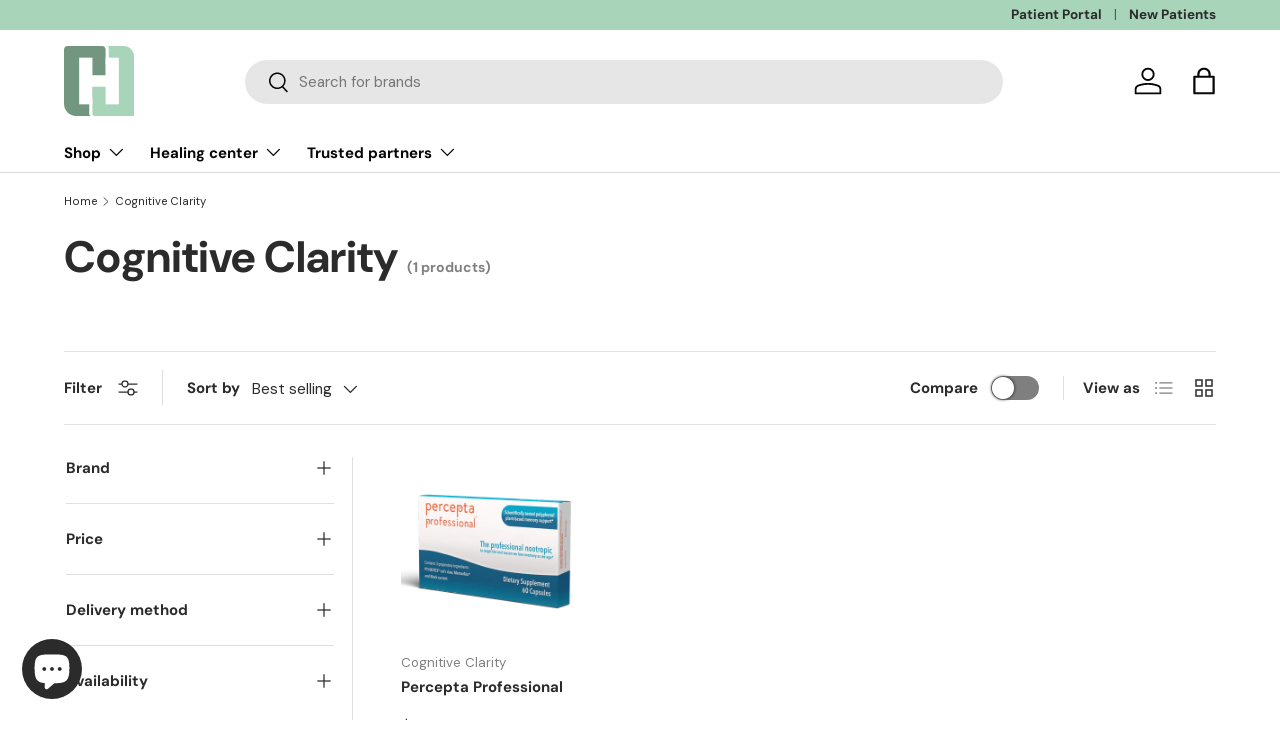

--- FILE ---
content_type: text/css
request_url: https://charnyhealing.com/cdn/shop/t/29/assets/five_step_header.css?v=56079139482959006741740103897
body_size: -79
content:
@media (max-width: 767px){.grid-5-steps{-ms-grid-columns:1fr 1fr!important;grid-template-columns:1fr 1fr!important}}.grid-5-steps{position:relative;display:-ms-grid;display:grid;grid-auto-columns:1fr;grid-column-gap:33px;grid-row-gap:16px;-ms-grid-columns:1fr 1fr 1fr 1fr 1fr;grid-template-columns:1fr 1fr 1fr 1fr 1fr;-ms-grid-rows:auto;grid-template-rows:auto}@media screen and (max-width: 767px){.dashed-line-5-steps{display:none!important}}.dashed-line-5-steps{position:absolute;top:33px;width:100%;height:1px;border-style:dashed;border-width:2px;border-color:#d3dce3;animation:slideMe 2s;animation-delay:3s}@keyframes slideMe{0%{transform:translate(-500px)}to{transform:skew(0)}}.step-header{max-width:600px}.step-pre-header{display:block;margin-top:20px;margin-bottom:18px;font-size:20px;line-height:1.3;font-weight:500}.grid-5-steps-child{color:#2a2b2a;text-decoration:none;max-width:100%;display:inline-block}.number-container{position:relative;left:-11px;z-index:1;display:-webkit-box;display:-webkit-flex;display:-ms-flexbox;display:flex;width:70px;height:70px;padding:6px;-webkit-box-pack:center;-webkit-justify-content:center;-ms-flex-pack:center;justify-content:center;-webkit-box-align:center;-webkit-align-items:center;-ms-flex-align:center;align-items:center;border-radius:200px;background-color:#fff}.step-num-1{position:relative;width:50px;height:50px;padding:4px;border-style:solid;border-width:2px;border-color:#ff8a65;border-radius:200px;background-color:#fff}.step-num-2{display:-webkit-box;display:-webkit-flex;display:-ms-flexbox;display:flex;width:100%;height:100%;-webkit-box-pack:center;-webkit-justify-content:center;-ms-flex-pack:center;justify-content:center;-webkit-box-align:center;-webkit-align-items:center;-ms-flex-align:center;align-items:center;border-radius:200px;background-color:#2b455f24}.step-num{font-size:20px;font-weight:600}.step-desc-1{-webkit-transition:color .2s ease;transition:color .2s ease;color:#ff8a65;font-size:20px;font-weight:600;padding:15px 0 5px}.step-desc-2{margin-top:7px;font-size:16px}
/*# sourceMappingURL=/cdn/shop/t/29/assets/five_step_header.css.map?v=56079139482959006741740103897 */


--- FILE ---
content_type: text/css
request_url: https://charnyhealing.com/cdn/shop/t/29/assets/testimonials_page.css?v=137427638578367232611744165451
body_size: -259
content:
.testimonial-h2{text-align:center;padding:2rem 0}@media screen and (min-width: 769px){.testimonial-list{margin:0 10%}.testimonial-list.labs{margin:0 5% 5%;height:630px;overflow-y:scroll;padding:1rem 5%}}.testimonial-container{display:flex;align-items:center;background:#f5f5f5;border-radius:20px;box-shadow:#0000003d 0 2px 6px}.testimonial-img-container{display:flex;flex-direction:column;align-items:center;justify-content:center}.testimonial-img{background-color:#a8d5ba;width:120px!important;height:120px!important;border-radius:50%}.testimonial-text-p{display:flex;justify-content:center}@media screen and (min-width: 769px){.testimonial-container{padding:40px 40px 40px 0;margin-bottom:80px;box-shadow:#0000003d 0 2px 6px}.testimonial-container.margin-bottom-med{margin:40px 0}.testimonial-container.margin-bottom-small{margin-bottom:20px}.testimonial-container.padding-small1{padding:20px}.testimonial-container.padding-small{padding:20px;width:calc(33% - 20px);margin:0 10px}.testimonial-container.padding-small:first-of-type{margin-left:0}.testimonial-container.padding-small:last-of-type{margin-right:0}.testimonial-img-container{width:25%}.testimonial-text-p{width:75%}.testimonial-text-p.lab{width:100%}}.testimonial-name{margin-top:10px}.testimonial-name,.testimonial-city{margin-bottom:0}@media screen and (max-width: 769px){.testimonial-container{flex-direction:column;padding:20px;margin-bottom:40px}.testimonial-img-container{margin-bottom:15px;padding-bottom:15px;border-bottom:solid 1px var(--shopify-editor-setting-headline_border_color)}.testimonial-text-p,.testimonial-name,.testimonial-city{text-align:center}}
/*# sourceMappingURL=/cdn/shop/t/29/assets/testimonials_page.css.map?v=137427638578367232611744165451 */


--- FILE ---
content_type: text/css
request_url: https://charnyhealing.com/cdn/shop/t/29/assets/contact_options.css?v=16111313931409144691740167123
body_size: -367
content:
.contact_box{background-color:#e6f1fc}.contact_box .text-center,.contact_box .white-background-color{text-align:center}.contact_box .grid-container{max-width:75.75rem;margin-left:auto;margin-right:auto;border-radius:1rem;padding:6rem 2rem}.contact_box .channels{padding-top:4rem}.contact_box .grid-style{display:-ms-flexbox;display:flex;-ms-flex-flow:row wrap;flex-flow:row wrap}@media print,screen and (min-width: 43.75em){.grid-margin-style{margin-left:-.625rem;margin-right:-.625rem}}.grid-margin-style{margin-left:-.5rem;margin-right:-.5rem}.contact_box .channels .channel{transition:box-shadow .3s ease;padding:2rem;border-radius:1rem;display:-ms-flexbox;display:flex;-ms-flex-direction:column;flex-direction:column;position:relative;margin-bottom:1rem}@media print,screen and (min-width: 43.75em){.grid-margin-style>.medium-4{width:33.3333333333%}}@media print,screen and (min-width: 43.75em){.grid-margin-style>.small-12{width:100%}}.grid-margin-style>.small-12{width:100%}@media print,screen and (min-width: 43.75em){.grid-margin-style>.cell{width:100%;margin-left:.625rem;margin-right:.625rem}}.grid-margin-style>.cell{width:100%;margin-left:.5rem;margin-right:.5rem}@media print,screen and (min-width: 43.75em){.grid-style>.medium-4{width:33.3333333333%}}
/*# sourceMappingURL=/cdn/shop/t/29/assets/contact_options.css.map?v=16111313931409144691740167123 */


--- FILE ---
content_type: text/css
request_url: https://charnyhealing.com/cdn/shop/t/29/assets/additional_styles.css?v=53604747794376559251744304585
body_size: -567
content:
.message-box{display:inline-flex;align-content:center;align-items:middle;padding:10px;margin-top:20px;margin-bottom:10px;background-color:#e8f6ea;color:#2c7e3f}.message-box p{margin:10px}.message-box span{font-weight:700;text-decoration:underline}.filter__content{max-height:350px;overflow-y:auto;padding-right:12px}.filter__content::-webkit-scrollbar{width:8px}.filter__content::-webkit-scrollbar-track{background:#f0f0f0;border-radius:4px}.filter__content::-webkit-scrollbar-thumb{background-color:#999;border-radius:4px}.filter__content::-webkit-scrollbar-thumb:hover{background-color:#666}.product-meta-tags{flex-wrap:wrap;row-gap:16px;column-gap:8px}.product-meta-tags .badge{background:#f5f5f5;border:solid 3px #f5f5f5;color:#2a2b2a;font-size:1.3rem}
/*# sourceMappingURL=/cdn/shop/t/29/assets/additional_styles.css.map?v=53604747794376559251744304585 */


--- FILE ---
content_type: image/svg+xml
request_url: https://charnyhealing.com/cdn/shop/files/chc_logo_v6.svg?v=1739648110&width=70
body_size: -440
content:
<svg viewBox="0 0 1000 1000" height="1000" width="1000" xmlns="http://www.w3.org/2000/svg" data-name="Layer 1" id="Layer_1">
  <defs>
    <style>
      .cls-1 {
        fill: #fff;
      }

      .cls-2 {
        fill: #72967f;
      }

      .cls-3 {
        fill: #a8d4b9;
      }
    </style>
  </defs>
  <path d="M430.84,0h419.16C932.79,0,1000,67.21,1000,150V975c0,13.8-11.2,25-25,25H430.84c-13.8,0-25-11.2-25-25V25C405.84,11.2,417.04,0,430.84,0Z" class="cls-3" id="Light1"></path>
  <rect ry="25" rx="25" height="259.73" width="594.16" x="44.44" class="cls-1" data-name="Dark1 shadow" id="Dark1_shadow"></rect>
  <path d="M50,0h494.16c27.6,0,50,22.4,50,50V950c0,27.6-22.4,50-50,50H175C78.41,1000,0,921.59,0,825V50C0,22.4,22.4,0,50,0Z" class="cls-2" id="Dark1"></path>
  <rect ry="25" rx="25" height="259.73" width="594.16" y="740.27" x="361.39" class="cls-1" data-name="Light1 shadow" id="Light1_shadow"></rect>
  <path d="M405.84,513.43H1000v486.57H430.84c-13.8,0-25-11.2-25-25v-461.57h0Z" class="cls-3" data-name="Light1 bottom" id="Light1_bottom"></path>
  <rect height="666.67" width="189.5" y="166.67" x="216.68" class="cls-1" id="H1"></rect>
  <rect transform="translate(997.89 2.11) rotate(90)" height="537.36" width="165.91" y="231.32" x="414.94" class="cls-1" data-name="H1" id="H1-2"></rect>
  <rect height="667.01" width="189.5" y="166.49" x="594.16" class="cls-1" data-name="H1" id="H1-3"></rect>
</svg>